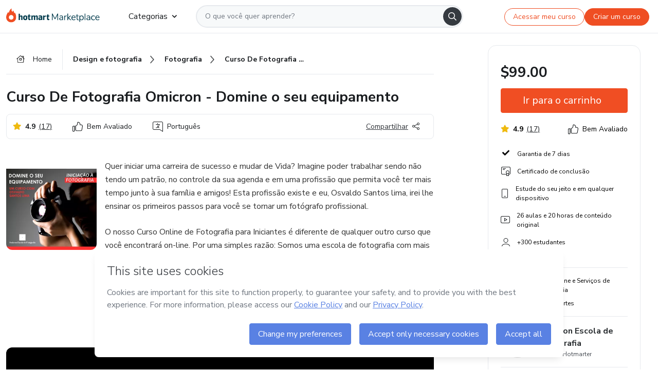

--- FILE ---
content_type: text/html;charset=UTF-8
request_url: https://sso.hotmart.com/signup?variant&noLogo&nofooter&transparent&embed&locale=pt-br&service=https%3A%2F%2Fapp.hotmart.com%2F&isEmbed=true&element=modal&url=https://sso.hotmart.com/signup?variant&noLogo&nofooter&transparent&embed&locale=pt-br&referrer=https://hotmart.com/marketplace/produtos/curso-de-fotografia-omicron/M12783763Q?ref=V17548611E
body_size: 22041
content:
<!DOCTYPE html><html id="root" lang="pt-BR">
<head>
    <meta charset="UTF-8"/><meta http-equiv="X-UA-Compatible" content="IE=edge"/><meta name="viewport" content="width=device-width, initial-scale=1, shrink-to-fit=no"/><meta name="_csrf"/><meta name="_csrf_header"
          content="_csrf"/><title>Cadastro - Hotmart</title>

    <link rel="stylesheet" type="text/css" href="/webjars/normalize.css/8.0.1/normalize-112272e51c80ffe5bd01becd2ce7d656.css" /><link rel="stylesheet" type="text/css" href="/webjars/bootstrap/5.2.0/css/bootstrap-grid.min-c7188b04e91a2f04d198acbd020e193d.css" /><link rel="stylesheet" type="text/css" href="/webjars/material-components-web/14.0.0/dist/material-components-web.min-9da9033e8d04504fe54b3dbb1298fd78.css" /><link rel="stylesheet" type="text/css" href="/webjars/mdi__font/6.5.95/css/materialdesignicons.min-39eba25ee130ff95e98b93f32a61fa70.css" /><link rel="stylesheet" type="text/css" href="https://stackpath.bootstrapcdn.com/bootstrap/4.5.0/css/bootstrap.min.css" integrity="sha384-9aIt2nRpC12Uk9gS9baDl411NQApFmC26EwAOH8WgZl5MYYxFfc+NcPb1dKGj7Sk" crossorigin="anonymous"/><link rel="stylesheet" type="text/css" href="https://fonts.googleapis.com/css?family=Nunito+Sans:400,400i,700"/><link rel="stylesheet" type="text/css" href="/themes/custom/css/custom-64662a4b0e736b5f508636d616f5a5a1.css?v=0.10.1"/><link id="favicon" rel="shortcut icon" href="/favicon-transparent-11fb4799192313dd5474a343d9cc0a17.ico" type="image/x-icon"/><script type="text/javascript">
  class ClientInfo {
    #data = null;

    constructor() {
      // Ensures CLIENT_INFO as a singleton.
      if (!window.CLIENT_INFO) this.#fetchData();
    }
    /**
     * @description
     * Fetches client info. 
     * i.e: client IP, region, timezone and so on.
     */
    async #fetchData() {
      try {
        const response = await fetch('https://api-ip.hotmart.com/api/ip/info');

        if (response.status !== 200) throw response.status;

        this.#data = await response.json();
      } catch (error) {
        console.error('[API-IP-HOTMART]', error);
      }
    }

    async #getProperty(name = '') {
      if (this.#data) return this.#data[name];

      await this.#fetchData();
      return this.#data[name];
    }

    getIp() {
      return this.#getProperty('ip');
    }
  }
  // Attaches client location information to the Window object as soon as the client-info fragment is injected.
  window.CLIENT_INFO = new ClientInfo();
</script>
<script type="text/javascript" src="/analytics/analytics-3bdb0c17ce2ae3fce698f60f34cbc64a.js"></script>
    <script type="text/javascript" src="/analytics/analytics-dataLayer-754ae0dd54359dd8b25ccd0f660e69ae.js"></script>
    <script type="text/javascript" src="/utils/fields-90a70bd5e71881f870de5af4bb22077f.js"></script>
    <link rel="canonical" href="https://sso.hotmart.com/signup" /><meta http-equiv="X-UA-Compatible" content="IE=edge"/><meta name="viewport" content="width=device-width, initial-scale=1, shrink-to-fit=no"/></head>

<body class="hot-application dark-mode new-variant embed new-variant--transparent    without-footer"
    >
    <noscript>
  <iframe src="https://www.googletagmanager.com/ns.html?id=GTM-PKWBBW7" height="0" width="0"
    style="display:none;visibility:hidden">
  </iframe>
</noscript>
    
    <script type="text/javascript">
    /*<![CDATA[*/
    var GET_SERVICE_NAME = "Business Workspace"
    var GET_THEME_NAME = "custom"
    var GET_CLIENT_ID = "8cef361b-94f8-4679-bd92-9d1cb496452d"
    var IS_LOCAL = false
    var IS_STAGING = false
    var IS_PRODUCTION = true
    var ENV = "production"
    var RETRIEVE_DEVICE_FINGERPRINT = true
    var IS_PASSWORDLESS = false
    var IS_CLARITY_ENABLED = true
    
    /**
     * Error message mapping configuration for toast error conversion system
     * 
     * @description
     * Maps error keys to message pairs (default/override) used by the toast error
     * conversion system. When a toast error appears, the system matches the
     * 'default' message and replaces it with the 'override' message for field validation.
     * 
     * @example
     * // Toast shows default message: "Authentication failed"
     * // System converts to override: "Please verify your credentials"
     */
    var ERRORS_OVERRIDE = {
        'signup.email.duplicate': {
            default: "Email existente. Identificamos que voc\u00EA j\u00E1 possui uma conta com este email na Hotmart. Recupere sua senha e\/ou fa\u00E7a login.",
            override: "Este e-mail j\u00E1 est\u00E1 associado a uma conta. <a href=\"#\" onclick=\"switchToLogin()\">Clique para entrar na sua conta.<\/a>"
        },
        'login.invalid.credentials': {
            default: "Usu\u00E1rio ou senha inv\u00E1lidos.",
            override: "Email ou senha incorretos. Verifique se digitou tudo corretamente."
        },
        'passwordless.code.invalid': {
            default: "C\u00F3digo inv\u00E1lido",
            override: "C\u00F3digo inv\u00E1lido"
        },
        'passwordless.code.expired': {
            default: "C\u00F3digo expirado",
            override: "C\u00F3digo expirado"
        },
        'passwordless.authentication.failure': {
            default: "As credenciais s\u00E3o rejeitadas\/inv\u00E1lidas e a tentativa de autentica\u00E7\u00E3o falhou.",
            override: "C\u00F3digo inv\u00E1lido"
        }
    }
</script>
<script type="text/javascript">
  const getToggle = async (name) => {
    if (!name || window.ENV === 'production') return;

    TOGGLES = window.TOGGLES || new Map();

    if (TOGGLES.has(name)) return TOGGLES.get(name);

    try {
      const response = await fetch(`/rest/v1/unleash/toggle?toggle=${name}`)

      if (response.status !== 200) return;

      const {value} = await response.json();

      TOGGLES.set(name, !!value);

      return TOGGLES.get(name);
    } catch (error) {
      console.error('TOGGLE', error)
    }
  };
</script>
    <script type="text/javascript">
  /*<![CDATA[*/
  (() => {
    if (typeof window.injectFile === 'function') return;

    window.injectFile = (type, src, id = '') => {
      if (type === 'js') {
        const script = document.createElement('script');
        script.id = id;
        script.src = src;
        script.type = 'text/javascript';
        document.head.appendChild(script);

        return;
      }
      if (type === 'css') {
        const link = document.createElement('link');
        link.id = id;
        link.href = src;
        link.rel = 'stylesheet';
        link.as = 'stylesheet';
        link.type = 'text/css';
        document.head.appendChild(link);
      }
    }
  })();
  /*]]>*/
</script>

  <link id="js-production" rel="preload" as="script" href="/themes/custom/js/custom.bundle.min.js?v=0.10.1" /><script type="text/javascript">
  /*<![CDATA[*/
  (async () => {
    const type = "js";
    const stagingSrc = "\/themes\/custom\/js\/custom.bundle.js?v=0.10.1";
    const productionSrc = "\/themes\/custom\/js\/custom.bundle.min.js?v=0.10.1";
    const TOGGLE_NAME = 'SSO_PRODUCTION_BUNDLE_ACTIVE';
    
    try {
      const toggleValue = await getToggle(TOGGLE_NAME);
      const toggleActive = ENV === 'staging' && toggleValue === true;
      const isProduction = ENV === 'production';
      const src = isProduction || toggleActive ? productionSrc : stagingSrc;
      
      window.injectFile(type, src, `bundle-${type}`);
    } catch (error) {
      console.error('[Load bundle]', error)
    }
  })();
  /*]]>*/
  </script>
<script type="text/javascript" src="/webjars/es5-shim/4.5.9/es5-shim.min-136920ce3d575efb89300c3c277555fb.js"></script>
<script type="text/javascript" src="/webjars/css-vars-ponyfill/2.4.7/dist/css-vars-ponyfill.min-dc852ae58e431362175e9c153084bc4b.js"></script>
<script type="text/javascript" src="/webjars/jquery/3.6.1/jquery.min-00727d1d5d9c90f7de826f1a4a9cc632.js"></script>
<script type="text/javascript" src="/webjars/material-components-web/14.0.0/dist/material-components-web.min-3c99031127092dd1984f2e3aa6aeed8b.js"></script>
<script type="text/javascript" src="/webjars/dompurify/2.4.3/dist/purify.min-64ed1148755a7234aadfe2083c2a730b.js"></script>
<script type="text/javascript" src="//stackpath.bootstrapcdn.com/bootstrap/4.5.0/js/bootstrap.min.js"></script>
<script type="text/javascript" src="https://cdn.jsdelivr.net/npm/jquery-validation@1.17.0/dist/jquery.validate.min.js"></script>


<script type="text/javascript" src="/js/cas-61f5fd5b78d6ef99156138850adf0698.js?v=0.10.1,/js/material.js"></script>
<script type="text/javascript" src="//static.hotmart.com/hot-gdpr/cookieconsent.min.js"></script>

<script>
    if (typeof resourceLoadedSuccessfully === "function") {
        /*<![CDATA[*/
        const isEmbedded = true;
        /*]]>*/
        if (isEmbedded) {
            resourceLoadedSuccessfullyEmbedded();
        } else {
            resourceLoadedSuccessfully();
        }
    }
    cssVars({});

    function resourceLoadedSuccessfullyEmbedded() {
        /* 
        FROM cas-server-support-thymeleaf
        VERSION 6.3.7.4
        NEED TO CHECK DIFF WHEN UPDATING APEREO CAS PLATFORM, REMOVED FOCUS TO AVOID UNWANTED SCROLL
        */
        $(document).ready(function () {
            if (trackGeoLocation) {
                requestGeoPosition();
            }

            preserveAnchorTagOnForm();
            preventFormResubmission();

            let $revealpassword = $('.reveal-password');
            $revealpassword.mouseup(function (ev) {
                $('.pwd').attr('type', 'password');
                $(".reveal-password-icon").removeClass("mdi mdi-eye-off").addClass("mdi mdi-eye");
                ev.preventDefault();
            })

            $revealpassword.mousedown(function (ev) {
                $('.pwd').attr('type', 'text');
                $(".reveal-password-icon").removeClass("mdi mdi-eye").addClass("mdi mdi-eye-off");
                ev.preventDefault();
            });

            if (typeof (jqueryReady) == 'function') {
                jqueryReady();
            }
        });
    }
    
    function redirectToLogin() {
        let destination = "/login";
        let pathname = window.location.pathname;
        if (pathname.indexOf("/oidc/authorize") >= 0) {
            destination = "/oidc/authorize";
        } else if (pathname.indexOf("/oidc/oidcAuthorize") >= 0) {
            destination = "/oidc/oidcAuthorize";
        } else if (pathname.indexOf("/oauth2.0/authorize") >= 0) {
            destination = "/oauth2.0/authorize";
        }
        window.location.href = destination + window.location.search;
    }

    $(document).ready(function () {
        $('.toast').toast({animation: true, delay: 4000});
        $('.toast').toast('show');
    });

    function saveSignupState() {
        const state = {
            referrer: document.referrer,
            url: document.URL,
            isEmbed: window.self !== window.top,
            when: new Date()
        };

        localStorage.setItem("sso.signup.state", JSON.stringify(state));
    }
    
    function saveLoginState() {
        let origin;
        let ssoDomain = document.location.protocol + "//" + document.location.host;
        if (document.referrer && document.referrer.substring(0, ssoDomain.length) !== ssoDomain) {
            origin = document.referrer.split("?")[0];
        }

        /*<![CDATA[*/
        let propertyReferrer = ""
        /*]]>*/
        if(propertyReferrer != '') {
           origin = propertyReferrer;
        }

        let state;
        if (localStorage.getItem("sso.state")) {
            state = JSON.parse(localStorage.getItem("sso.state"));
            state.url = document.URL;
            state.referrer = origin ? origin : state.referrer;
            state.when = new Date();
        } else {
            state = {
                referrer: origin,
                url: document.URL,
                when: new Date()
            };
        }

        localStorage.setItem("sso.state", JSON.stringify(state));
    }

    function getUrlParameter(sUrl, sParam) {
        const sQueryString = sUrl.substring(sUrl.indexOf('?') + 1);
        let sPageURL = sQueryString,
            sURLVariables = sPageURL.split('&'),
            sParameterName,
            i;

        for (i = 0; i < sURLVariables.length; i++) {
            sParameterName = sURLVariables[i].split('=');

            if (sParameterName[0] === sParam) {
                return sParameterName[1] === undefined ? true : decodeURIComponent(sParameterName[1]);
            }
        }
    }

    function resolveRedirectUrl(fallbackUrl) {
        const sState = localStorage.getItem("sso.state");
        if (sState) {
            const state = JSON.parse(sState);
            if (state.referrer) {
                return state.referrer;
            } else {
                const service = getUrlParameter(state.url, "service");
                if (service) {
                    const url = getUrlParameter(service, "redirect_uri");
                    if (url) {
                        return url;
                    }

                    return service;
                }
            }
        }

        return fallbackUrl;
    }

    function loginEvent(url) {
        const transformedUrl = convertToSnakeCase(url.replace(/https_|http_|www_|_com|_br/g,''));
        analyticsEvent(GET_SERVICE_NAME, "Login", "Login", "Login", "login_" + transformedUrl);
    }

    function handleLoginRedirect(element) {
        /*<![CDATA[*/
        const fallbackUrl = "https://www.hotmart.com/pt-BR";
        /*]]>*/

        const url = resolveRedirectUrl(fallbackUrl);
        loginEvent(url)
        element.attr("href", url);
        window.top.location.href = url;
    }

    function togglePassword(button, fieldId) {
        const field = document.getElementById(fieldId);
        button.classList.add("mystyle");
        if (field.type === "password") {
            field.type = "text";
            // TODO replace only svg reference
            button.innerHTML = "<svg class=\"svg-inline--fa fa-eye-slash fa-w-20\" aria-hidden=\"true\" focusable=\"false\" data-prefix=\"far\" data-icon=\"eye-slash\" role=\"img\" xmlns=\"http://www.w3.org/2000/svg\" viewBox=\"0 0 640 512\" data-fa-i2svg=\"\"><path fill=\"currentColor\" d=\"M634 471L36 3.51A16 16 0 0 0 13.51 6l-10 12.49A16 16 0 0 0 6 41l598 467.49a16 16 0 0 0 22.49-2.49l10-12.49A16 16 0 0 0 634 471zM296.79 146.47l134.79 105.38C429.36 191.91 380.48 144 320 144a112.26 112.26 0 0 0-23.21 2.47zm46.42 219.07L208.42 260.16C210.65 320.09 259.53 368 320 368a113 113 0 0 0 23.21-2.46zM320 112c98.65 0 189.09 55 237.93 144a285.53 285.53 0 0 1-44 60.2l37.74 29.5a333.7 333.7 0 0 0 52.9-75.11 32.35 32.35 0 0 0 0-29.19C550.29 135.59 442.93 64 320 64c-36.7 0-71.71 7-104.63 18.81l46.41 36.29c18.94-4.3 38.34-7.1 58.22-7.1zm0 288c-98.65 0-189.08-55-237.93-144a285.47 285.47 0 0 1 44.05-60.19l-37.74-29.5a333.6 333.6 0 0 0-52.89 75.1 32.35 32.35 0 0 0 0 29.19C89.72 376.41 197.08 448 320 448c36.7 0 71.71-7.05 104.63-18.81l-46.41-36.28C359.28 397.2 339.89 400 320 400z\"></path></svg>";
        } else {
            field.type = "password";
            // TODO replace only svg reference
            button.innerHTML = "<svg class=\"svg-inline--fa fa-eye fa-w-18\" aria-hidden=\"true\" focusable=\"false\" data-prefix=\"far\" data-icon=\"eye\" role=\"img\" xmlns=\"http://www.w3.org/2000/svg\" viewBox=\"0 0 576 512\" data-fa-i2svg=\"\"><path fill=\"currentColor\" d=\"M288 144a110.94 110.94 0 0 0-31.24 5 55.4 55.4 0 0 1 7.24 27 56 56 0 0 1-56 56 55.4 55.4 0 0 1-27-7.24A111.71 111.71 0 1 0 288 144zm284.52 97.4C518.29 135.59 410.93 64 288 64S57.68 135.64 3.48 241.41a32.35 32.35 0 0 0 0 29.19C57.71 376.41 165.07 448 288 448s230.32-71.64 284.52-177.41a32.35 32.35 0 0 0 0-29.19zM288 400c-98.65 0-189.09-55-237.93-144C98.91 167 189.34 112 288 112s189.09 55 237.93 144C477.1 345 386.66 400 288 400z\"></path></svg>";
        }
    }

    function clearSessionAndRedirect(redirectUrl) {
        const urlLogin = "https:\/\/sso.hotmart.com\/signup?variant\u0026noLogo\u0026nofooter\u0026transparent\u0026embed\u0026locale=pt-br\u0026service=https%3A%2F%2Fapp.hotmart.com%2F\u0026isEmbed=true\u0026element=modal\u0026url=https:\/\/sso.hotmart.com\/signup?variant\u0026noLogo\u0026nofooter\u0026transparent\u0026embed\u0026locale=pt-br\u0026referrer=https:\/\/hotmart.com\/marketplace\/produtos\/curso-de-fotografia-omicron\/M12783763Q?ref=V17548611E";
        const redirect = urlLogin || redirectUrl

        $('body').append('<div id="clearSessionDiv" class="d-none"></div>');
        $('<iframe>', {
            id: 'clearSessionIframe',
            src: location.origin + '/logout',
            onload: function () {
                setTimeout(function () {location.href = redirect;}, 500);
            }
        }).appendTo('#clearSessionDiv');
    }

    const clearUrlParam = (paramName = '') => {
        const url = new URL(window.location.href)
        const urlLogin = "https:\/\/sso.hotmart.com\/signup?variant\u0026noLogo\u0026nofooter\u0026transparent\u0026embed\u0026locale=pt-br\u0026service=https%3A%2F%2Fapp.hotmart.com%2F\u0026isEmbed=true\u0026element=modal\u0026url=https:\/\/sso.hotmart.com\/signup?variant\u0026noLogo\u0026nofooter\u0026transparent\u0026embed\u0026locale=pt-br\u0026referrer=https:\/\/hotmart.com\/marketplace\/produtos\/curso-de-fotografia-omicron\/M12783763Q?ref=V17548611E";
        const redirect = urlLogin || url.href
        
        url.searchParams.delete(paramName)
        window.history.replaceState(null, '', url)

        window.location.href = redirect
    }

    const convertToSnakeCase = string => {
        return string.replace(/\W+/g, " ")
            .split(/ |\B(?=[A-Z])/)
            .map(word => word.toLowerCase())
            .join('_');
    }

    const createUUID = () => {
        return 'xxxxxxxx-xxxx-4xxx-yxxx-xxxxxxxxxxxx'.replace(/[xy]/g, c => {
            const r = (Math.random() * 16) | 0;
            const v = c === 'x' ? r : (r & 0x3) | 0x8;
            return v.toString(16);
        });
    }

    // Redirects the user to the correct domain if they are on a surrogate domain
    function redirectIfSurrogate() {
        const currentUrl = new URL(window.location.href);
        
        if (currentUrl.host.includes('-surrogate')) {
            const updatedHost = currentUrl.host.replace('-surrogate', '');
            
            currentUrl.host = updatedHost;
            
            window.location.href = currentUrl.toString();
        }
    }

    redirectIfSurrogate();
    
    scriptRunner = (fn) => {
        document.readyState === 'complete' ? fn() : window.addEventListener('load', fn)
    }
</script>
    <script>
  /*<![CDATA[*/
  var trackGeoLocation = false;
  var googleAnalyticsTrackingId = null;
  /*]]>*/
</script>
    <script type="text/javascript">
        $(document).ready(function () {
            let csrf = $('meta[name="_csrf"]').attr('content');
            let csrfHeader = $('meta[name="_csrf_header"]').attr('content');
            $('form').each(function () {
                $(this).append('<input type="hidden" name="' + csrfHeader + '" value="' + csrf + '"/>');
            });
        });
    </script>
<script type="text/javascript" src="/utils/cookies-6ba433f6da7132f97750cf18e2b4a74e.js"></script>
    <div class="modal fade" id="app-modal" tabindex="-1" role="dialog" aria-labelledby="myModalLabel" aria-hidden="true">
    <div class="modal-dialog modal-dialog-centered" role="document">
      <div class="modal-content">
        <button type="button" id="iconClose" class="close" data-dismiss="modal" aria-label="Close">
          <span aria-hidden="true">&times;</span>
        </button>
        <img loading="lazy" id="modal-image" alt="Icon modal"><div class="modal-header" id="modal-header">
          <h5 class="modal-title text-center" id="modal-title">Título do Modal</h5>
        </div>
        <div class="modal-body" id="modal-body"></div>
        <div class="modal-footer" id="modal-footer">
          <button type="button" id="buttonClose" class="btn modal-btn-close" data-dismiss="modal">Fechar</button>
          <button type="button" class="btn btn-primary modal-btn-action" id="actionButton">Salvar mudanças</button>
        </div>
      </div>
    </div>
  </div>

  
<script type="text/javascript">
  /*<![CDATA[*/
    const title = "Os Cookies est\u00E3o desativados";
    const body = "Os Cookies do seu navegador est\u00E3o desativados. Ative-os para acesar a plataforma. <a href=\"https:\/\/help.hotmart.com\/pt-BR\/article\/como-permitir-cookies-no-seu-navegador\/17198106086285\" class=\"font-weight-bold modal__link\" target=\"_blank\">Saiba mais<\/a>";
    const textActionButton = "Tentar novamente";
  /*]]>*/

  window.addEventListener('load', () => {
    if (!navigator.cookieEnabled) {
      const modal = new window.Modal();
      modal.show({
        title,
        body,
        textActionButton,
        hideCloseButton: true,
        hideCloseIcon: true,
        disableBackdrop: true,
        actionCallback: () => {
          window.location.reload();
        }
      });
    }
  })
  </script>
<main role="main" class="hot-login">
        <div id="loader" class="loader">
            <span class="spinner-border" role="status" aria-hidden="true"></span>
        </div>

        <div class="hot-authentication">
            <div id="authentication-wrapper" class="authentication-sidebar">
                <header id="login-custom-header" class="login-custom-header hidden">
        <hc-h id="header-title"size="small">Logo</hc-h>
    <img id="login-custom-header-logo" class="login-custom-header-logo hidden"><hc-button 
        id="help-button" class="hidden" variation="secondary" context="neutral" size="small"
        href="https://help.hotmart.com/pt-br/article/39413024793613/" target="_blank">
            <i slot="icon" class="fa-light fa-pen">
                <svg xmlns="http://www.w3.org/2000/svg" viewBox="0 0 512 512" class="circle-question" fill="#707780" width="14px"><!--!Font Awesome Free v7.0.1 by @fontawesome - https://fontawesome.com License - https://fontawesome.com/license/free Copyright 2025 Fonticons, Inc.--><path d="M464 256a208 208 0 1 0 -416 0 208 208 0 1 0 416 0zM0 256a256 256 0 1 1 512 0 256 256 0 1 1 -512 0zm256-80c-17.7 0-32 14.3-32 32 0 13.3-10.7 24-24 24s-24-10.7-24-24c0-44.2 35.8-80 80-80s80 35.8 80 80c0 47.2-36 67.2-56 74.5l0 3.8c0 13.3-10.7 24-24 24s-24-10.7-24-24l0-8.1c0-20.5 14.8-35.2 30.1-40.2 6.4-2.1 13.2-5.5 18.2-10.3 4.3-4.2 7.7-10 7.7-19.6 0-17.7-14.3-32-32-32zM224 368a32 32 0 1 1 64 0 32 32 0 1 1 -64 0z"/></svg>
            </i>
            <slot>Ajuda</slot>
        </hc-button>
</header>
                <div id="wrapper-card" class="authentication authentication-wrapper d-flex flex-column ">
                        <div class="authentication__main-content authentication-sidebar-content d-flex flex-column justify-content-end h-100 justify-content-center">
                            <div class="d-flex w-100 align-items-center justify-content-center login-title">
                                <hc-p id="brand-name"></hc-p>
                                <img id="brand-logo" class="brand-logo hidden" alt="Logo"></div>
                            <hc-h id="screen-title" class="page-title" size="small" strong>Criar conta</hc-h>
        <hc-p size="micro" id="signup">
            <span>Cadastro rápido, seguro e do seu jeito.</span>
        </hc-p>
        <form class="signup-form d-flex flex-column h-100" method="post" id="fm2" autocomplete="off">
            <div id="social-login-custom">
  <script type="text/javascript" defer>
    const signUpProvider = "1";
    const signUpProviderOk = "0";
    const signUpUserProfile = "SELLER";
    const signUpUrl = "\/signup?service=https%3A%2F%2Fapp.hotmart.com%2F";
    const isTemplateHotmartApp = GET_THEME_NAME === 'hotmart-app';

    function redirect(button) {
      const href = button?.getAttribute('data-href');
      const url = new URL(href, window.location.origin);
      const serviceEncoded = url.searchParams.get('service');

      if (window.RETRIEVE_DEVICE_FINGERPRINT && window.DEVICE_FINGERPRINT && serviceEncoded) {
        const serviceUrl = new URL(serviceEncoded);
        const did = window.DEVICE_FINGERPRINT;
        serviceUrl.searchParams.append('did', did);
        url.searchParams.set('service', serviceUrl.toString());
      }
      
      window.top.location.href = url.toString();
    }

    function showAgreeErrorToast() {
      const toastElement = document.getElementById('toast-error-agree')
      toastElement?.classList.remove('d-none');
      $('.toast').toast({ animation: true, delay: 4000 });
      $('.toast').toast('show');
    }

    function updateUrlWithParams(baseLocation, providerSelected) {
      const agreeCheckBox = document.getElementById('agreeCheckBox');
      const seller = document.getElementById('seller');
      const buyer = document.getElementById('buyer');

      let location = `${baseLocation}&providerSelected=${providerSelected}`;

      if (!agreeCheckBox?.checked) {
        location += '&agreeCheckBoxUnChecked=1';
      } else if (seller?.checked) {
        location += '&userProfile=SELLER';
      } else if (buyer?.checked || isTemplateHotmartApp) {
        location += '&userProfile=BUYER';
      }

      return location;
    }

    function validAgreeCheckBox() {
      const agreeCheckBox = document.getElementById('agreeCheckBox');
      return agreeCheckBox?.checked
    }

    function handleSignUpProvider(button) {
      const providerSelected = button.getAttribute("providerSelected");
      const providerInput = document.getElementById('providerSelected');
      let location = button.getAttribute('data-href');

      if (signUpProvider === '1' && signUpProviderOk === '0') {
        if (providerInput && providerSelected) {
          providerInput.value = providerSelected;
          location = updateUrlWithParams(signUpUrl, providerSelected);
        }
        syncAgreeCheckBoxState();
      }

      if (validAgreeCheckBox()) {
        window.top.location.href = location;
      } else {
        showAgreeErrorToast()
      }
    }

    function syncAgreeCheckBoxState() {
      const url = new URL(window.location.href);
      const agreeCheckBox = document.getElementById('agreeCheckBox');

      if (agreeCheckBox.checked) {
        url.searchParams.delete('agreeCheckBoxUnChecked');
        window.history.replaceState(null, '', url);
      }
    }

    function modalSignupApple(button) {
      if (!window.Modal) return;

      const modal = new window.Modal();
      const title = "Compartilhe seu email e melhore sua experi\u00EAncia";
      const body = "<p>Ao usar Apple para seu cadastro, voc\u00EA pode <strong>compartilhar<\/strong> ou <strong>ocultar<\/strong> seu email.<\/p><p>Se voc\u00EA optar por <strong>ocultar seu email<\/strong>, <strong>n\u00E3o conseguiremos identificar sua conta<\/strong> e direcionar as compras Hotmart para ela.<\/p><p>Sugerimos que selecione a op\u00E7\u00E3o <strong>Compartilhar Meu Email<\/strong> para uma melhor experi\u00EAncia com nossos produtos.<\/p>";
      const textButtonAction = "Ir para cadastro Apple";
      const textCloseButton = "Fechar";

      if (validAgreeCheckBox()) {
        modal.show({
          title: title,
          body: body,
          textActionButton: textButtonAction,
          textCloseButton: textCloseButton,
          image: 'themes/hotmart/images/modal-signup-apple.svg',
          disableBackdrop: true,
          actionCallback: () => {
            modal.hide();
            handleSignUpProvider(button);
          }
        });
      } else {
        showAgreeErrorToast()
      }
    }

    if (signUpProviderOk === '1') {
      const idProviderButton = 'providerButton_' + document.getElementById('providerSelected').value;
      const providerButton = document.getElementById(idProviderButton);

      if (providerButton) {
        analyticsEvent(GET_SERVICE_NAME, 'CreateYourAccount', 'CreateAnAccount', signUpUserProfile);
        redirect(providerButton);
      }
    }
  </script>

  <style>
    .sso-providers__button {
      flex: 1;
      font-size: 16px;
      width: 100%;
      font-weight: 400;
      height: 44px;
      border: 1px solid #D9D9D9;
      border-radius: 5px;
      background-color: transparent;
      margin-bottom: 10px;
    }

    .sso-providers__button__icon {
      font-size: 16px;
    }

    body.hot-application .sso-providers__button svg {
      fill: #000;
    }

    body.new-variant--light .sso-providers__button svg {
      fill: #fff;
    }

    body.new-variant--dark .sso-providers__button svg {
      fill: #000;
    }

    body.new-variant:not(.new-variant--light):not(.new-variant--dark) .sso-providers__button svg {
      fill: #000;
    }

    .sso_providers__button__dark {
      border: 0.87px solid #000;
    }

    .sso-providers__button__text {
      margin-left: 10px;
    }

    body.new-variant--dark span {
      color: #000 !important;
    }

    /* LIGHT/DARK MODE TEMPLATE CUSTOM */
    .dark-mode span {
      color: #fff !important;
    }

    .dark-mode .icon-white path {
      fill: #fff;
    }

    .divider-line {
      border-bottom: 1px solid #D9D9D9;
      margin: 10px 0;
      flex-basis: 45%;
    }

    .divider-container {
      display: flex;
      justify-content: center;
      column-gap: 5%;
      margin-bottom: var(--spacer-3);
    }

    .top-variant {
      margin-bottom: var(--spacer-4);
    }
  </style>
    <!-- SSO providers divider --><div role="alert" id="toast-error-agree" class="toast d-none" aria-live="assertive" aria-atomic="true">
    <div class="toast-body">
      <p class="mb-0">Aceite os Termos de Uso da Hotmart para continuar</p>
    </div>
  </div>
  <!-- Signin/up google --><div class="sso_providers">
    <!-- Render Google button first --><button track-event type="button"
          id="providerButton_google2" providerSelected="google2" class="sso-providers__button"
          onclick="handleSignUpProvider(this)" data-href="clientredirect?client_name=Google&amp;service=https%3A%2F%2Fapp.hotmart.com%2F&amp;locale=pt-br">

          <svg xmlns="http://www.w3.org/2000/svg" width="16" class="sso-providers__button__icon svg-inline--fa"
            viewBox="-3 0 262 262" preserveAspectRatio="xMidYMid">
            <path
              d="M255.878 133.451c0-10.734-.871-18.567-2.756-26.69H130.55v48.448h71.947c-1.45 12.04-9.283 30.172-26.69 42.356l-.244 1.622 38.755 30.023 2.685.268c24.659-22.774 38.875-56.282 38.875-96.027"
              fill="#4285F4" /><path
              d="M130.55 261.1c35.248 0 64.839-11.605 86.453-31.622l-41.196-31.913c-11.024 7.688-25.82 13.055-45.257 13.055-34.523 0-63.824-22.773-74.269-54.25l-1.531.13-40.298 31.187-.527 1.465C35.393 231.798 79.49 261.1 130.55 261.1"
              fill="#34A853" /><path
              d="M56.281 156.37c-2.756-8.123-4.351-16.827-4.351-25.82 0-8.994 1.595-17.697 4.206-25.82l-.073-1.73L15.26 71.312l-1.335.635C5.077 89.644 0 109.517 0 130.55s5.077 40.905 13.925 58.602l42.356-32.782"
              fill="#FBBC05" /><path
              d="M130.55 50.479c24.514 0 41.05 10.589 50.479 19.438l36.844-35.974C195.245 12.91 165.798 0 130.55 0 79.49 0 35.393 29.301 13.925 71.947l42.211 32.783c10.59-31.477 39.891-54.251 74.414-54.251"
              fill="#EB4335" /></svg>
          <span class="sso-providers__button__text">Entrar com Google</span>
        </button>
      <!-- Signin/up apple --><!-- Render Apple button second --><button track-event type="button"
          id="providerButton_apple" providerSelected="apple" class="sso-providers__button"
          onclick="modalSignupApple(this)" data-href="clientredirect?client_name=Apple&amp;service=https%3A%2F%2Fapp.hotmart.com%2F&amp;locale=pt-br">

          <svg xmlns="http://www.w3.org/2000/svg" width="16"
            class="sso-providers__button__icon icon-white svg-inline--fa" viewBox="0 0 17 21" fill="none">
            <path
              d="M14.2182 10.6686C14.2093 9.01443 14.9501 7.76593 16.4496 6.84646C15.6106 5.63402 14.3432 4.96695 12.6696 4.83624C11.0853 4.71004 9.35373 5.76923 8.72001 5.76923C8.05059 5.76923 6.51537 4.88131 5.31041 4.88131C2.82016 4.92188 0.173706 6.88702 0.173706 10.8849C0.173706 12.0658 0.387921 13.2858 0.816352 14.5448C1.38759 16.1989 3.44942 20.2554 5.6005 20.1878C6.72513 20.1608 7.51951 19.381 8.98331 19.381C10.4025 19.381 11.1389 20.1878 12.3929 20.1878C14.5618 20.1563 16.4273 16.4694 16.9718 14.8107C14.062 13.427 14.2182 10.7542 14.2182 10.6686ZM11.6922 3.26773C12.9106 1.80739 12.799 0.477765 12.7633 0C11.6878 0.063101 10.4427 0.739183 9.73307 1.57302C8.95208 2.46545 8.4924 3.56971 8.59059 4.8137C9.75538 4.90385 10.8175 4.29988 11.6922 3.26773Z" /></svg>
          <span class="sso-providers__button__text">Entrar com Apple</span>
        </button>
      <input type="hidden" id="providerSelected" name="providerSelected"
      value="SELLER" /></div>

  <div id="sso-providers-divider">
    <div>
      <div class="divider-container">
        <div class="divider-line"></div>
          <span class="text-muted">ou</span>
        <div class="divider-line"></div>
      </div>
    </div>
  </div>
  </div>
<div class="flex-grow-1 d-flex flex-column align-items-center">
                    <hc-form-field>
                        <label class="auth__profile-text" for="name">Nome</label>
                        <input id="name"
                            tabindex="1"
                            type="text"
                            placeholder="Seu nome completo" name="name" value=""
                        /></hc-form-field> 

                    <hc-form-field>
                        <label slot="label" for="username">Email</label>
                        <input id="username"
                            tabindex="2"
                            type="text"
                            placeholder="Seu email" name="username" value=""
                        /></hc-form-field> 

                <hc-form-field icon-position="end">
                    <label slot="label" for="password">Senha</label>
                    <input id="password"
                        type="password"
                        name="password"
                        tabindex="3"
                        maxlength="20"
                        placeholder="Digite a senha desejada" value=""
                    /><span class="js-show-password">
                        <button type="button" class="hot-btn--link mb-2" onclick="togglePassword(this, 'password')">
                            <svg class="svg-inline--fa fa-eye fa-w-18" aria-hidden="true" focusable="false" data-prefix="far" data-icon="eye" role="img" xmlns="http://www.w3.org/2000/svg" viewBox="0 0 576 512" data-fa-i2svg=""><path fill="currentColor" d="M288 144a110.94 110.94 0 0 0-31.24 5 55.4 55.4 0 0 1 7.24 27 56 56 0 0 1-56 56 55.4 55.4 0 0 1-27-7.24A111.71 111.71 0 1 0 288 144zm284.52 97.4C518.29 135.59 410.93 64 288 64S57.68 135.64 3.48 241.41a32.35 32.35 0 0 0 0 29.19C57.71 376.41 165.07 448 288 448s230.32-71.64 284.52-177.41a32.35 32.35 0 0 0 0-29.19zM288 400c-98.65 0-189.09-55-237.93-144C98.91 167 189.34 112 288 112s189.09 55 237.93 144C477.1 345 386.66 400 288 400z"></path></svg>
                        </button>
                    </span>
                </hc-form-field>

                <hc-form-field icon-position="end">
                    <label slot="label" for="passwordConfirmation">Confirmar senha</label>
                    <input id="passwordConfirmation"
                        type="password"
                        name="passwordConfirmation"
                        tabindex="4"
                        maxlength="20"
                        placeholder="Digite a senha novamente" value=""
                    /><span class="js-show-password">
                        <button type="button" class="hot-btn--link mb-2" onclick="togglePassword(this, 'passwordConfirmation')">
                            <svg class="svg-inline--fa fa-eye fa-w-18" aria-hidden="true" focusable="false" data-prefix="far" data-icon="eye" role="img" xmlns="http://www.w3.org/2000/svg" viewBox="0 0 576 512" data-fa-i2svg=""><path fill="currentColor" d="M288 144a110.94 110.94 0 0 0-31.24 5 55.4 55.4 0 0 1 7.24 27 56 56 0 0 1-56 56 55.4 55.4 0 0 1-27-7.24A111.71 111.71 0 1 0 288 144zm284.52 97.4C518.29 135.59 410.93 64 288 64S57.68 135.64 3.48 241.41a32.35 32.35 0 0 0 0 29.19C57.71 376.41 165.07 448 288 448s230.32-71.64 284.52-177.41a32.35 32.35 0 0 0 0-29.19zM288 400c-98.65 0-189.09-55-237.93-144C98.91 167 189.34 112 288 112s189.09 55 237.93 144C477.1 345 386.66 400 288 400z"></path></svg>
                        </button>
                    </span>
                </hc-form-field>

                <hc-p size="nano">
                    <span>A senha deve conter: mais de 7 caracteres, letras e números</span>
                </hc-p>

                <div id="userProfileOptions" class="hidden">
                    <p class="auth__profile-text mb-2">O que você busca na Hotmart?</p>
        
                    <div class="auth__profile-box mb-4 d-flex flex-wrap">
                      <input tabindex="5" id="seller" class="auth__profile-input d-none" type="radio" name="profile" value="SELLER" checked="checked"><label class="auth__profile-label p-3 flex-grow-1 m-0 w-50 text-center position-relative text-capitalize"
                             for="seller">Vender Produtos</label>
                      <input tabindex="6" id="buyer" class="auth__profile-input d-none" type="radio" name="profile" value="BUYER"><label class="auth__profile-label p-3 flex-grow-1 m-0 w-50 text-center position-relative text-capitalize"
                             for="buyer">Comprar Produtos</label>
                    </div>
                </div>

                <input id="sparkleSignupProfile" type="hidden" name="profile" value="" style="display: none;"/><div class="hot-custom-control hot-custom-checkbox text-left mb-3 mt-4">
                    <input track-event tabindex="7" name="agreementAccepted" type="checkbox" class="hot-custom-control__input" id="agreeCheckBox" value="true"><input type="hidden" name="_agreementAccepted" value="on"/><label class="hot-custom-control__label" for="agreeCheckBox">
                      <hc-p size="micro">Estou ciente e concordo com o <a href="https://www.hotmart.com/tos" class="showcase-link" target="_blank">Termos de Uso</a> e com a <a href="https://www.hotmart.com/pp" class="showcase-link" target="_blank">Políticas</a> da Hotmart.</hc-p>
                    </label>
                  </div>
       
                    <button class="hot-btn hot-btn--custom-brand auth-login w-100 mb-4 p-btn auth-line-height auth-border-radius"
                    track-event
                    data-test-id="signup-submit"
                    name="submit"
                    accesskey="l"
                    tabindex="7"
                    type="submit"
                    id="signup-submit">
                        <span id="text-btn-register">Cadastre-se agora</span>
                        <span id="spinner" class="spinner-border spinner-border-sm" role="status" aria-hidden="true"></span>
                    </button>
                    
                    <div class="d-flex justify-content-center no-footer">
                        <span>Já tem uma conta?</span>
                        <a class="ml-1"
                            track-event
                            id="already-have-account"
                            onclick="analyticsEvent(GET_SERVICE_NAME, 'CreateYourAccount', 'AlreadyHaveAnAccount', 'AlreadyHaveAnAccount')"
                            target="_top"
                            href="/login?variant&amp;noLogo&amp;nofooter&amp;transparent&amp;embed&amp;locale=pt-br&amp;service=https%3A%2F%2Fapp.hotmart.com%2F&amp;isEmbed=true&amp;element=modal&amp;url=https://sso.hotmart.com/signup?variant&amp;noLogo&amp;nofooter&amp;transparent&amp;embed&amp;locale=pt-br&amp;referrer=https://hotmart.com/marketplace/produtos/curso-de-fotografia-omicron/M12783763Q?ref=V17548611E">
                             <span>Acesse aqui</span>
                         </a>
                    </div>

                    <div id="powered-by" class="d-flex justify-content-center align-items-center login-powered-by">
  <p class="mb-0 mr-2 mt-1">
    Powered by
  </p>
  <img id="powered-by-image" src="themes/custom/images/hot-logo-dark.svg" alt="Powered by Hotmart"/></div>

                    <input type="hidden" name="embedFlow" id="embedFlow" value="true"/><input type="hidden" name="execution" value="[base64]"/><input type="hidden" name="_eventId" value="submit"/><input type="hidden" name="geolocation"/></div>
        </form>
        <script type="text/javascript">
    function sanitizeHTML (value) {
        return DOMPurify.sanitize(value, { ALLOWED_TAGS: ['#text'] })
    }

    function switchToLogin() {
        const currentUrl = new URL(window.location.href);
        window.location.href = '/login' + currentUrl.search;
    }

    function signupRolePerService() {
        /*<![CDATA[*/
        const signupRoleDefaultValue = "";
        /*]]>*/
        const userProfileOptions = document.getElementById('userProfileOptions');
        const sparkleSignupProfile = document.getElementById('sparkleSignupProfile');
        const sellerCheckbox = document.getElementById('seller');
        const buyerCheckbox = document.getElementById('buyer');

        const normalizedValue = signupRoleDefaultValue.trim().toUpperCase();

        if (!normalizedValue || normalizedValue === '') {
            userProfileOptions.classList.remove('hidden');
            if (sparkleSignupProfile) {
                sparkleSignupProfile.style.display = 'none';
            }
        } else {
            userProfileOptions.classList.add('hidden');

            if (sellerCheckbox) sellerCheckbox.checked = false;
            if (buyerCheckbox) buyerCheckbox.checked = false;

            if (sparkleSignupProfile) {
                sparkleSignupProfile.value = normalizedValue;
                sparkleSignupProfile.style.display = 'block';
            }
        }
    }
    
    /*<![CDATA[*/
    $(document).ready(function () {
      const userUuid = window.SSO_USER ? window.SSO_USER?.get('uuid') : null;

      $("#spinner").hide()
      
      signupRolePerService()
      
      document.getElementById('fm2').addEventListener("submit", (e) => {
        const formData = new FormData(e.target)
        const formProps = Object.fromEntries(formData)
        const newValueName = sanitizeHTML(formProps.name)
        const newValueUsername = sanitizeHTML(formProps.username)
        
        document.getElementById('name').value = newValueName
        document.getElementById('username').value = newValueUsername
      })
      
      
      $('.auth__profile-input').change(function(){
          const selectedRadio = $(this).val().toLowerCase();
          $('.agreement-inner').hide();
          $('.agreement-inner.inner-' + selectedRadio).show();
      });

      $.validator.addMethod("password",function(value,element){
          return this.optional(element) || /^((?=.*\d)(?=.*[a-zA-Z])\S{7,20})$/g.test(value);
      },"No m\u00EDnimo 7 caracteres, com ao menos uma letra e um n\u00FAmero.");

      $("#fm2").validate({
              rules: {
                  name: {
                      required: true,
                  },
                  username: {
                      required: true,
                      email: true
                  },
                  password: {
                      required: true,
                      password: true,
                  },
                  passwordConfirmation: {
                      required: true,
                      password: true,
                  },
                  agreementAccepted: {
                    required: true
                  }
              },
              errorClass: 'invalid-feedback',

              onkeyup: function(element, event) {
                  this.element(element);
              },
              invalidHandler: function() {
                  $("#spinner").hide()
                  $(":submit").attr("disabled", false);
              },
              highlight: function(element) {
                  $(element).closest('input').addClass('is-invalid');
              },
              unhighlight: function(element) {
                  $(element).closest('input').removeClass('is-invalid');
              },
              submitHandler: function() {
                  $("#text-btn-register").hide()
                  $("#spinner").show()
                  $(":submit").attr("disabled", true);
                  if(hasFieldValue('#name') &&
                    isValidEmail('#username') &&
                    isValidPassword('#password') &&
                    isValidPassword('#passwordConfirmation') &&
                    isRadioSelected('.auth__profile-input') &&
                    isFieldChecked('#agreeCheckBox')) {
                      saveSignupState();
                  }
                  // TODO: remover evento após rollout do signup code
                  analyticsEvent(GET_SERVICE_NAME, 'CreateYourAccount', 'CreateAnAccount', $("input[type='radio']:checked").val(), convertToSnakeCase(`signup${GET_SERVICE_NAME}`));

                  analyticsEventV2(
                    GET_SERVICE_NAME,
                    'signup_form_submit',
                    {
                        cm_signup_form_submit: 1,
                        signup_uuid: userUuid,
                        email: $('#username').val()
                    }
                  );

                  return true;
              },
              /*<![CDATA[*/
              messages: {
                  name: {
                      required: "Nome completo \u00E9 obrigat\u00F3rio"
                  },
                  username: {
                      required: "Email \u00E9 obrigat\u00F3rio",
                      email: "Digite um endere\u00E7o de email v\u00E1lido"
                  },
                  password: {
                      required: "Senha \u00E9 obrigat\u00F3ria",
                  },
                  passwordConfirmation: {
                      required: "Senha \u00E9 obrigat\u00F3ria",
                  },
                  agreementAccepted: {
                    required: "Aceite os Termos de Uso da Hotmart para continuar"
                  }
              }
          });
          /*]]>*/

        analyticsPageViews(
            GET_SERVICE_NAME,
            "Sign Up",
            "Create Your Account",
            GET_THEME_NAME,
            {
                signup_uuid: userUuid,
                cm_signup_page: 1
            }
        )
  });
</script>
        <script type="text/javascript">

  (async () => {
    const ssoProd = 'sso.hotmart.com';
    const ssoStg = 'sso.buildstaging.com';
    const isLocal = window.location.host !== ssoProd && window.location.host !== ssoStg;
    
    const urlTrackingStg = 'https://tracking-api.buildstaging.com';
    const urlTrackingProd = 'https://tracking-api.hotmart.com';
    
    const trackingApi = window.location.host === ssoProd ? urlTrackingProd : urlTrackingStg;
    
    sendDatahub = async (data) => {
      try {
        if (isLocal) {
          localStorage.setItem(`hot-sso:event${Date.now()}`, JSON.stringify(data));
          return;
        }
        const response = await fetch(`${trackingApi}/rest/track/event/json`, {
          method: 'POST',
          body: JSON.stringify(data)
        })
        return response;
      } catch (error) {
        console.error('[HOT-SSO-datahub-track]', error);
      }
    };
  })();
</script>

  <script type="text/javascript">
    const uuid = createUUID();
    
    const WAF_STATUS = { 
      LOADING: 'LOADING',
      SUCCESS: 'SUCCESS',
      ERROR: 'ERROR',
      INITIAL: 'INITIAL'
    };

    const WAF = {
      status: WAF_STATUS.INITIAL
    }

    const buildObjDatahub = async (token, error) => {
      const obj = {
        system: 'hot_sso',
        entity: 'bot_control',
        action: 'client_audit',
        event_version: '1.1',
        data_version: '2.0',
        type: 'hot_sso-bot_control-client_audit',
        event: {
          uuid: uuid,
          token: token || '',
          url: window.location.href,
          userAgent: window.navigator.userAgent,
          template: GET_THEME_NAME,
          serviceName: GET_SERVICE_NAME,
          clientId: GET_CLIENT_ID,
          error: {
            columnNumber: error?.columnNumber || null,
            lineNumber: error?.lineNumber || null,
            fileName: error?.fileName || '',
            message: error?.message || '',
            stack: error?.stack || '',
          },
          status: error ? 'ERROR' : 'SUCCESS'
        }
      }
      await sendDatahub(obj);
    }

    const wafScriptHandler = () => {
      buildObjDatahub(false, { message: 'AWS Waf Script is not Loaded' });
    }

    const sendEventBackend = (token, error) => {
      setCookie('SSO_WAF_EVENT_TOKEN', !!token, 1);
      setCookie('SSO_WAF_EVENT_ID', uuid, 1);
      setCookie('SSO_WAF_EVENT_ORIGIN', window.location.href, 1);
      setCookie('SSO_WAF_EVENT_ERROR', error?.replaceAll(' ', '_') || '', 1);
    }
    
    const handleWafBotControl = async () => {
      return new Promise(async (resolve, reject) => {
        if(WAF.status !== WAF_STATUS.INITIAL) {
          return resolve();
        }
        
        WAF.status = WAF_STATUS.LOADING;
        
        if (!window.AwsWafIntegration) {
          const error = { message: 'AwsWafIntegration is not defined' };
          WAF.status = WAF_STATUS.ERROR;
          
          sendEventBackend(false, error.message);
          await buildObjDatahub(false, error);
          return resolve();
        }
        
        try {
          const token = await AwsWafIntegration.getToken();
          if (!token) {
            throw new Error('WAF token not found');
          }
          
          WAF.status = WAF_STATUS.SUCCESS;
          
          sendEventBackend(token);
          await buildObjDatahub(token, false);
          
        } catch (error) {
          WAF.status = WAF_STATUS.ERROR;
          
          sendEventBackend(false, error?.message);
          await buildObjDatahub(false, error);
        } finally {
          resolve();
        }
      });
    };
  </script>

  <script type="text/javascript"
    onerror="wafScriptHandler()"
    src="https://66e489b29fed.edge.sdk.awswaf.com/66e489b29fed/ce32c50e9b85/challenge.js">
  </script>
</div>

                        <footer id="wrapper-footer" class="login-footer">
                            <a class="w-30" href="https://help.hotmart.com/pt-br/article/39413024793613/">Suporte</a> —
                            <a class="w-30" href="https://hotmart.com/en/legal/terms-of-use">Termos de Uso</a> —
                            <a class="w-30" href="https://hotmart.com/en/legal/data-privacy-policy">Política de Privacidade</a>
                        </footer>
                </div>
                <footer id="login-custom-footer" class="login-custom-footer hidden">
    <hc-p id="login-footer-copyright"></hc-p>
</footer>
            </div>
            <div class="authentication-bg">
                <div id="brand-background" class="brand-background default"></div>
                <div class="hide-variant authentication-text-container">
                    <a href="https://hotmart.com">
                        <img class="hotmart-logo" src="/themes/custom/images/hot-logo.svg" alt="Hotmart logo" id="brand-logo"></a>
                    <img src="themes/custom/images/fire.jpg" alt="Hotmart logo"><div class="authentication-text">Nunca foi tão fácil transformar o que você sabe em um negócio digital.</div>
        <div class="authentication-sub-text">Vamos te ajudar desde os primeiros passos.<br>Cadastre-se grátis.</div>
    </div>
                <div class="hide-variant hotmart-logo-bg"></div>
            </div>
        </div>
        </main>
</body>
</html>


--- FILE ---
content_type: application/javascript
request_url: https://launcher.hotmart.com/launcher.js
body_size: 2613
content:
(function(){document.cookie='hotid=eyJzaWQiOiI3ZDE5N2U0YTMwODQ0NWFmYTJlNzllMzg5Nzg1NTUzYSJ9; Max-Age=25920; Domain='+document.domain+'; Path=/; Expires=Tue, 17 Nov 2026 02:56:45 UTC; Secure; SameSite=None';})();
(function(){function m(a){return a&&a.search&&0<=a.search(".hotmart.com")&&0>window.location.href.search(".hotmart.com")}function p(a,b,c){c||(c=window.location.href);var e=c.split("#")[1]||"",d=c.split("#")[0].split("?")[1]||"";c=c.split("#")[0].split("?")[0];var h=new RegExp("("+a+"\x3d([^\x26]*))","gi"),g="undefined"!==typeof b&&null!==b;h.test(d)?d=g?d.replace(h,a+"\x3d"+b):d.replace(h,""):g&&(0<d.length&&(d+="\x26"),d+=a+"\x3d"+b);d&&(c+="?"+d);e&&(c+="#"+e);return c}function v(a,b){var c=
document.createElement("input");c.type="hidden";c.name=a;c.value=b;return c}function q(a){a=this.getAttribute("href");if(this instanceof HTMLAnchorElement&&m(a)){var f=b.generateHi();this.setAttribute("href",p("_hi",f,a))}}function r(a){var f=this.getAttribute("href");a.keyCode===s.DOM_VK_RETURN&&this instanceof HTMLAnchorElement&&m(f)&&(a=b.generateHi(),this.setAttribute("href",p("_hi",a,f)))}function t(a){if(a.target instanceof HTMLFormElement&&"get"===a.target.method&&m(a.target.action)&&!a.target._hi){var f=
b.generateHi();a.target.appendChild(v("_hi",f))}}if("undefined"==typeof s)var s={DOM_VK_RETURN:13};if("undefined"==typeof n){var n=function(a){this.query=a};n.prototype.get=function(a){return this.query.split("#")[0].replace("?","").split("\x26").filter(function(a){return!!a}).reduce(function(a,b){var e=b.split("\x3d"),d=e[1];a[e[0]]=d?decodeURIComponent(d.replace(/\+/g," ")):"";return a},{})[a]}}window.NodeList&&!NodeList.prototype.forEach&&(NodeList.prototype.forEach=Array.prototype.forEach);if(-1==
location.pathname.indexOf("/wp-admin/")){window.hotlobj||(window.hotlobj={});var b=window.hotlobj;b.getDomainToHotId||(b.getDomainToHotId=function(){var a=document.domain;return a&&a.search&&0<=a.search(".hotmart.com")?".hotmart.com":a});b.addEventListeners||(b.addEventListeners=function(){document.querySelectorAll("a[href]").forEach(function(a){a.removeEventListener("mousedown",q);a.removeEventListener("keydown",r);a.addEventListener("mousedown",q);a.addEventListener("keydown",r)});document.removeEventListener("submit",
t);document.addEventListener("submit",t)});b.getCookie||(b.getCookie=function(a){a+="\x3d";try{for(var b=document.cookie.split(";"),c=0;c<b.length;c++){var e="undefined"==typeof b[c].trim?b[c]:b[c].trim();if(0==e.indexOf(a))return ck=e.substring(a.length,e.length)}}catch(d){console.error(d.message)}return null});b.getUUID||(b.getUUID=function(){return Math.random().toString(36).substring(2)+(new Date).getTime().toString(36)});b.generateSid||(b.generateSid=function(){var a=(new Date).getTime();return"xxxxxxxxxxxx4xxxyxxxxxxxxxxxxxxx".replace(/[xy]/g,
function(b){var c=(a+16*Math.random())%16|0;a=Math.floor(a/16);return("x"==b?c:c&3|8).toString(16)})});b.setCookie||(b.setCookie=function(a,b,c,e){var d=new Date;d.setTime(d.getTime()+6E4*c);c="expires\x3d"+d.toUTCString();try{document.cookie=a+"\x3d"+b+";"+c+";"+("domain\x3d"+e)+";path\x3d/;Secure;SameSite\x3dNone"}catch(h){idhotobj.util.log(h.message)}});b.getPageViewId||(b.getPageViewId=function(){b.pageViewId||(b.pageViewId="PV"+b.getUUID());return b.pageViewId});b.getTraceId||(b.getTraceId=function(){return"LT"+
b.getUUID()});b.getHotIdJson||(b.getHotIdJson=function(){var a=null;return a=(a=b.getCookie("hotid"))?"{"===a[0]?JSON.parse(a):JSON.parse(window.atob(a)):{}});b.getHotId||(b.getHotId=function(){var a=b.getHotIdJson();a.pageview_id=b.getPageViewId();a.trace_id=b.getTraceId();return window.btoa(JSON.stringify(a))});b.generateHi||(b.generateHi=function(){var a=b.getCookie("hotid");return a?a+"."+Date.now():null});b.setSid||(b.setSid=function(){var a=b.getHotIdJson();a.sid||(a.sid=b.generateSid(),b.setCookie("hotid",
window.btoa(JSON.stringify(a)),2592E4,b.getDomainToHotId()))});b.configHotId||(b.configHotId=function(){var a;a=(new n(window.location.search)).get("_hi");var f;/^((?:[A-Za-z0-9+/]{4})*(?:[A-Za-z0-9+/]{2}==|[A-Za-z0-9+/]{3}=|[A-Za-z0-9+/]{4}))\.\d+$/g.test(a)?(f=a.split(".")[1],f=Date.now()-f,f=0<f&&12E4>f):f=!1;a=f?a.split(".")[0]:void 0;a?b.setCookie("hotid",a,2592E4,b.getDomainToHotId()):b.setSid()});b.sendRequest||(b.sendRequest=function(a,f,c,e,d){var h;h=window.XMLHttpRequest?new XMLHttpRequest:
new ActiveXObject("Microsoft.XMLHTTP");var g=b.getHotId();g&&(e=0<e.length?"hotid\x3d"+g+"\x26"+e:"hotid\x3d"+g);"GET"==f&&(a=a+"?"+e,e="");d&&(h.onreadystatechange=d);h.open(f,a,c);h.setRequestHeader("Content-type","application/x-www-form-urlencoded");h.send(e)});if(!b.hotproxy){var g=(b.hotproxy=window.hot)?window.hot.q:void 0;window.hot=function(){b.hotproxy.apply(this,Array.prototype.slice.call(arguments));var a=window.hot.q,f="";if(a)for(var c=0,e=a.length;c<e;++c){var d=a[c];"hotmart_pixel_integration"==
d["0"]&&(f=d["1"],d["0"]="",d["1"]="")}0<f.length&&b.launcher(document.getElementsByTagName("script")[0],"https://api-pixel.hotmart.com/px.js","hotmart_pixel_integration\x3d"+encodeURIComponent(f))};window.hot.q=g}window.hot.getQueryStringParameters||(window.hot.getQueryStringParameters=function(a){var b=window.hot.q||[],b=b.filter(function(a){return"send"!==a["0"]});a&&(b=b.filter(a));a=b.reduce(function(a,b){b["0"]&&""!=b["0"]&&b["1"]&&""!=b["1"]&&(a[b["0"]]=encodeURIComponent(b["1"]));return a},{});var b="",
c;for(c in a)a.hasOwnProperty(c)&&(0<b.length&&(b+="\x26"),b+=c+"\x3d"+a[c]);return b});b.launcher||(b.launcher=function(a,b,c){var e=document.createElement("script"),d=window.hot.q;if(d)for(var g=0,k=d.length;g<k;++g){var l=d[g];"send"!=l["0"]&&0<l["0"].length&&(0<c.length&&(c+="\x26"),c=c+l["0"]+"\x3d"+encodeURIComponent(l["1"]))}0<=b.indexOf("id.js")&&document.referrer&&(0<c.length&&(c+="\x26"),c=c+"prev\x3d"+encodeURIComponent(document.referrer));0<c.length&&(b=b+"?"+c);e.src=b;e.async=1;a.parentNode.insertBefore(e,
a)});if(!b.loadModules){b.loadModules=function(){if(4==this.readyState&&200==this.status)for(var a=JSON.parse(this.responseText),f=document.getElementsByTagName("script")[0],c=0,e=a.length;c<e;c++)0>a[c].indexOf("px.js")&&b.launcher(f,a[c],"")};var g="locationHref\x3d"+encodeURIComponent(location.href),k=window.hot.getQueryStringParameters(function(a){return"account"===a["0"]});k&&(g+="\x26"+k);b.configHotId();b.addEventListeners();(new MutationObserver(function(){b.addEventListeners()})).observe(document,
{childList:!0,attributes:!0,subtree:!0});b.sendRequest("//launcher.hotmart.com/rest/v1/module/load-js","GET",!0,g,b.loadModules);if(window.hot.q&&window.hot.q.length)for(var g=window.hot.q,k=0,w=g.length;k<w;++k){var u=g[k];"hotmart_pixel_integration"==u["0"]&&window.hot.apply(this,Array.prototype.slice.call(u))}}}})();